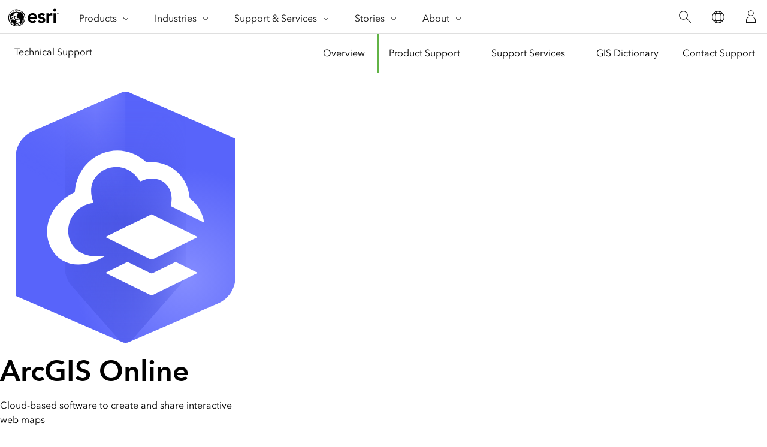

--- FILE ---
content_type: text/html;charset=utf-8
request_url: https://support.esri.com/en-us/products/arcgis-online
body_size: 16320
content:
<!DOCTYPE HTML>
<html lang="en-us" dir="ltr">

<head>
	<meta charset="UTF-8"/>
    <meta name="viewport" content="width=device-width, initial-scale=1"/>

	<title>ArcGIS Online Technical Support | Esri</title>

     
    
        <meta name="robots" content="index, follow, max-image-preview:large, max-snippet:-1, max-video-preview:-1"/>
     
	
    <meta name="description" content="Get support for ArcGIS Online, cloud-based software to create and share interactive web maps."/>
	<meta name="template" content="esri-content-template"/>
	

	

	
<script defer="defer" type="text/javascript" src="/.rum/@adobe/helix-rum-js@%5E2/dist/rum-standalone.js"></script>
<link rel="canonical" href="https://support.esri.com/en-us/products/arcgis-online"/>


	



<link rel='preconnect' href='//webapps-cdn.esri.com' crossorigin/>
<link rel='preconnect' href='//js.arcgis.com' crossorigin/>
<link rel='preconnect' href='//assets.adobedtm.com'/>
<link rel='preconnect' href='//fast.fonts.net' crossorigin/>


<link rel="preload" as="style" href="https://fast.fonts.net/t/1.css?apiType=css&projectid=f9e335c8-e150-4885-976e-f4c392e562c4" crossorigin/>
<link rel="preload" as="style" href="https://webapps-cdn.esri.com/CDN/fonts/v1.4.2/fonts.css" crossorigin/>


<link rel='dns-prefetch' href='//pi.pardot.com' crossorigin/>
<link rel='dns-prefetch' href='//js-cdn.dynatrace.com' crossorigin/>
<link rel='dns-prefetch' href='//cdn.cookielaw.org' crossorigin/>
<link rel='dns-prefetch' href='//api.company-target.com' crossorigin/>
<link rel='dns-prefetch' href='//securetags.esri.com' crossorigin/>
<link rel='dns-prefetch' href='//environmentals.tt.omtrdc.net' crossorigin/>
<link rel='dns-prefetch' href='//geolocation.onetrust.com' crossorigin/>


<link rel="modulepreload" href="https://js.arcgis.com/calcite-components/1.8.0/calcite.esm.js" crossorigin/>
<link rel="stylesheet preload" as="style" href="https://js.arcgis.com/calcite-components/1.8.0/calcite.css" type="text/css" crossorigin/>
<link rel="stylesheet preload" as="style" href="https://webapps-cdn.esri.com/CDN/components/esri-ui/0.2.0/css/colors.css" type="text/css"/>

<!-- Execute (runs the code) -->
<script type="module" src="https://js.arcgis.com/calcite-components/1.8.0/calcite.esm.js"></script>






<script type="text/javascript">
    window.gnav_jsonPath = "/content/experience-fragments/esri-sites/en-us/site-settings/global-navigation-config/2022-nav-config.25.json";
</script>
<script>
    window.gnav_mode = "";
    window.window.gnav_login = "";
    window.window.gnav_collapseMenus = ("" === "true");
</script>






<script src="https://geoip.esri.com/geoip.js"></script>







<style>
    :root {
        --secondarytheme-color: #62B346;

        --theme-color: #62B346;
        --theme-color10: #62B3461A;
        --theme-color50: #62B34680;
        --theme-color-secondary: #00a118;
        --theme-color-secondary10: #00a1181A;
        --theme-color-secondary50: #00a11880;

        --theme-color-dark: #62B346;
        --theme-color-dark10: #62B3461A;
        --theme-color-dark50: #62B34680;
        --theme-color-secondary-dark: #00a118;
        --theme-color-secondary-dark10: #00a1181A;
        --theme-color-secondary-dark50: #00a11880;
    }

    .calcite-mode-dark  {
        --theme-color: var(--theme-color-dark);
        --theme-color10: var(--theme-color-dark10);
        --theme-color50: var(--theme-color-dark50);
        --theme-color-secondary: var(--theme-color-secondary-dark);
        --theme-color-secondary10: var(--theme-color-secondary-dark10);
        --theme-color-secondary50: var(--theme-color-secondary-dark50);
    }

    .calcite-mode-light {
        --theme-color: #62B346;
        --theme-color10: #62B3461A;
        --theme-color50: #62B34680;
        --theme-color-secondary: #00a118;
        --theme-color-secondary10: #00a1181A;
        --theme-color-secondary50: #00a11880;
    }

    .theme-secondary {
        --theme-color: var(--theme-color-secondary);
        --theme-color10: var(--theme-color-secondary10);
        --theme-color50: var(--theme-color-secondary50);
    }

    .theme-secondary .calcite-mode-light {
        --theme-color: var(--theme-color-secondary);
        --theme-color10: var(--theme-color-secondary10);
        --theme-color50: var(--theme-color-secondary50);
    }
    .theme-secondary .calcite-mode-dark {
        --theme-color: var(--theme-color-secondary-dark);
        --theme-color10: var(--theme-color-secondary-dark10);
        --theme-color50: var(--theme-color-secondary-dark50);
    }
</style>





<link rel="apple-touch-icon-precomposed" sizes="180x180" href="/content/dam/esrisites/en-us/common/favicon/esri-favicon-light-180.png"/>
<link rel="icon" media="(prefers-color-scheme:dark)" type="image/png" sizes="32x32" href="/content/dam/esrisites/en-us/common/favicon/esri-favicon-dark-32.png"/>
<link rel="icon" media="(prefers-color-scheme:light)" type="image/png" sizes="32x32" href="/content/dam/esrisites/en-us/common/favicon/esri-favicon-light-32.png"/>
<link rel="icon" type="image/svg+xml" sizes="16x16 32x32 48x48 180x180" href="/content/dam/esrisites/en-us/common/favicon/esri-favicon.svg"/>



    <link rel="alternate" href="https://support.esri.com/en-us/products/arcgis-online" hreflang="en-us"/>

    <link rel="alternate" href="https://support.esri.com/de-de/products/arcgis-online" hreflang="de-de"/>

    <link rel="alternate" href="https://support.esri.com/es-es/products/arcgis-online" hreflang="es-es"/>

    <link rel="alternate" href="https://support.esri.com/fr-fr/products/arcgis-online" hreflang="fr-fr"/>

    <link rel="alternate" href="https://support.esri.com/ja-jp/products/arcgis-online" hreflang="ja-jp"/>

    <link rel="alternate" href="https://support.esri.com/pt-br/products/arcgis-online" hreflang="pt-br"/>

    <link rel="alternate" href="https://support.esri.com/zh-cn/products/arcgis-online" hreflang="zh-cn"/>

    <link rel="alternate" href="https://support.esri.com/en-us/products/arcgis-online" hreflang="x-default"/>





<meta name="twitter:card" content="summary_large_image"/>
<meta name="twitter:site"/>
<meta name="twitter:title" content="ArcGIS Online Technical Support | Esri"/>
<meta property="twitter:url" content="https://support.esri.com/en-us/products/arcgis-online"/>
<meta name="twitter:description" content="Get support for ArcGIS Online, cloud-based software to create and share interactive web maps."/>
<meta property="twitter:image" content="https://support.esri.com/content/dam/support/en-us/social/technical-support-social-share.jpg"/>


<meta property="fb:app_id"/>
<meta property="og:title" content="ArcGIS Online Technical Support | Esri"/>
<meta property="og:url" content="https://support.esri.com/en-us/products/arcgis-online"/>
<meta property="og:description" content="Get support for ArcGIS Online, cloud-based software to create and share interactive web maps."/>
<meta property="og:image" content="https://support.esri.com/content/dam/support/en-us/social/technical-support-social-share.jpg"/>
<meta property="og:type" content="website"/>

<meta name="last-modified" content="Thu, 15 Jan 2026 23:45:23 GMT"/>


<meta name="date-sort" content="Thu, 15 Jan 2026 23:45:23 GMT"/>
<meta name="created"/>








    
    <script type="application/ld+json">
    {	
       "@context": "https://schema.org",
       "@type": "WebPage",
       "name": "ArcGIS Online Technical Support | Esri",
        "sourceOrganization" : {
            "@type": "Organization",
            "name" : "Esri"
            },
       "url": "https://support.esri.com/en-us/products/arcgis-online",
       "image": "/content/dam/esrisites/en-us/support/technical-support/products.jpg",
       "inLanguage" : {
           "@type": "Language",
           "name": "en-us"
       },
       "description":"Get support for ArcGIS Online, cloud-based software to create and share interactive web maps."
   }
 </script>






<!-- Sitelinks Search Box -->


<!-- breadcrumb -->
<script type="application/ld+json" id="breadcrumbs">
{
  "@context": "https://schema.org",
  "@type": "BreadcrumbList",
  "itemListElement":  [{"@type": "ListItem","position": 1,"name":"Product Support","item":"https://support.esri.com/en-us/products"},{"@type": "ListItem","position": 2,"name":"ArcGIS Online","item":"https://support.esri.com/en-us/products/arcgis-online"}]
 }
</script>
<meta name="format-detection" content="telephone=no"/>

<meta name="product" content="ArcGIS Online"/>












  <meta name="cardtype" content="product resources"/>
  <meta name="search-collection" content="products"/>





    
<script src="/etc.clientlibs/esri-sites/clientlibs/datalayer.js"></script>



<script>
    window.dataLayer = Object.assign({}, window.dataLayer, {
        pageTitle: "Arcgis Online",
        pageName: "Product Support:Arcgis Online",
        pagePath: "/content/support/en-us/products/arcgis-online",
        pageType: "",
        pageSubType: "",
        metaOgTitle: "ArcGIS Online Technical Support | Esri",
        metaOgUrl: "https://support.esri.com/en-us/products/arcgis-online",
        metaOgDescription: "Get support for ArcGIS Online, cloud-based software to create and share interactive web maps.",
        metaOgImage: "https://support.esri.com/content/dam/support/en-us/social/technical-support-social-share.jpg",
        datePublished: "",
        domain: window.location.host,
        environment: "crx3composite,nosamplecontent,publish,cloud-ready",
        hierarchy1: "Product Support",
        hierarchy2: "",
        hierarchy3: "",
        hierarchy4: "",
        locale: "en-us",
        resourceType: "esri-sites/components/pages/editablecontentpage",
        template: "/conf/esri-sites/support/settings/wcm/templates/esri-content-template",
        language: "en",
        countryCode: "us",
        tags: "adobe-analytics---only-for-sites:page-type/support|page-sub-type/resources,products:arcgis-online",
    });
</script>




<script type="text/javascript">
    window.storeVariables = Object.assign({}, window.storeVariables, {
        eCommUrl : "https://support.esri.com/api/ecomm",
        lookupUrl : "https://ecomm-api.esri.com/lookup",
        accountsUrl : "https://support.esri.com/en-us/signin",
        checkoutUrl : "https://support.esri.com/checkout",
        cartUrl : "https://support.esri.com/en-us/store/cart",
        customerNumberUrl : "https://support.esri.com/en-us/store/customer-number",
    });
</script>


























<meta name="color theme" content="62B346"/>

<!-- /* Clientlibs */ -->

    
<link rel="stylesheet" href="/etc.clientlibs/esri-sites/clientlibs/components.css" type="text/css">




	
    
    

    

    


        <script type="text/javascript" src="//assets.adobedtm.com/launch-EN26af1ee4ef084984926fd80d1cb93835.min.js"></script>


    
    

    
    <link rel="stylesheet" href="/etc.clientlibs/esri-sites/components/content/event-detail/clientlibs.css" type="text/css">


    
    
    


	
	
</head>

<body class="editablecontentpage page basicpage support-chat" id="editablecontentpage-ac34602552" data-instant-intensity="viewport">

	

	

	
	
		

<div class="cmp-page__skiptomaincontent">
    <a class="cmp-page__skiptomaincontent-link" href="#main-content">Skip to main content</a>
</div>

    <link rel="stylesheet" href="/etc.clientlibs/core/wcm/components/page/v2/page/clientlibs/site/skiptomaincontent.css" type="text/css">



		
<link rel="stylesheet" href="https://webapps-cdn.esri.com/CDN/components/global-nav/css/gn.css"/>
<script src="https://webapps-cdn.esri.com/CDN/components/global-nav/js/gn.js"></script>
<header id="globalnav" aria-label="Main" class="calcite-mode-light"></header>
<main id="main-content">


<div class="aem-Grid aem-Grid--12 aem-Grid--default--12 ">
    
    <div class="local-navigation aem-GridColumn aem-GridColumn--default--12">



    <nav id="second-nav" domain="" navtype="existingNavigation" path="/content/support/en-us/overview"></nav>

</div>
<div class="hero-banner-global-v2 hbgv2-text--centered support-signin aem-GridColumn aem-GridColumn--default--12">

	<link rel="stylesheet" href="/etc.clientlibs/esri-sites/components/content/hero-banner-global-v2/clientlibs.css" type="text/css">

  <script src="/etc.clientlibs/esri-sites/components/content/hero-banner-global-v2/clientlibs.js"></script>








<div class="
	hbg-container
	hbg-container--small
	calcite-mode-light
	has-background
	has-background--
	
	has-background--cover
	
	" style="
	;
	--posX: center;
	--posY: center;
	">

	<div class="hbg-container hbg-container--small">
		
			
			
			
		

		
		

		<div class="hbg-container--small--left">
			<div class="hbg-container--content--small calcite-animate" data-animation="calcite-animate__in-up">
				<div class="hbg-content">
					<div class="esriText esri-text">

    








<div class="esri-text-container">
	<div data-icon="/content/dam/esrisites/en-us/common/icons/product-logos/arcgis-online-64.svg" class="esri-text__iconContainer">
		
		<?xml version="1.0" encoding="UTF-8"?><svg xmlns="http://www.w3.org/2000/svg" xmlns:xlink="http://www.w3.org/1999/xlink" viewBox="0 0 64 64"><defs><style>.uuid-d9112ecb-10b2-48c7-a796-3b28a7165626{fill:none;}.uuid-f37aa643-5371-4c00-a03d-84c2e251d595{mask:url(#uuid-5662fe50-a40c-430a-854d-0e23db08ad1c);}.uuid-db7ebd2f-a1cb-4d18-b965-9d95c97f6f4a{fill:url(#uuid-506390f9-90a4-410b-a6ee-4c79ff0fc468);}.uuid-e1b0cc73-e778-450e-b227-58532e32f090{fill:url(#uuid-6b8d41ba-6de1-4f65-a89b-626274a4c507);}.uuid-e35f0835-5c45-474d-bca4-3d5e44bbf071{fill:url(#uuid-6cbdebce-5ee6-43a3-a223-504807ed072a);}.uuid-8dfbe302-ec1c-4292-9dd8-6f5b2e30efbe{fill:#fff;}.uuid-55c124b6-9ef6-4f9f-93c9-778b59305ce6{fill:url(#uuid-9a114718-d86e-40dc-b68d-b29e57dcbd59);}.uuid-f35ef149-96df-43a3-b4d7-c0742fd2e149{mask:url(#uuid-d753f283-d479-40d4-9281-91da4c295fea);}.uuid-a9e1a3bb-a2e6-4fea-ab44-092bd6cad906{fill:url(#uuid-822be5c0-1859-4ddf-96c2-0b5697f74438);}.uuid-609910eb-b52b-4540-bd5e-cc4bfa2e487c{fill:url(#uuid-6e8c264c-2e76-4af8-b5f1-d1f2743478a3);}</style><linearGradient id="uuid-6e8c264c-2e76-4af8-b5f1-d1f2743478a3" x1="32" y1="-.00051" x2="32" y2="63.99933" gradientTransform="matrix(1, 0, 0, 1, 0, 0)" gradientUnits="userSpaceOnUse"><stop offset=".00038" stop-color="#4551e0" stop-opacity="0"/><stop offset=".0727" stop-color="#4551e0" stop-opacity=".01861"/><stop offset=".14767" stop-color="#4551e0" stop-opacity=".07416"/><stop offset=".22388" stop-color="#4551e0" stop-opacity=".16679"/><stop offset=".30094" stop-color="#4551e0" stop-opacity=".2966"/><stop offset=".37866" stop-color="#4551e0" stop-opacity=".46375"/><stop offset=".45584" stop-color="#4551e0" stop-opacity=".66526"/><stop offset=".50118" stop-color="#4551e0" stop-opacity=".8"/><stop offset=".60399" stop-color="#4551e0" stop-opacity=".78139"/><stop offset=".71055" stop-color="#4551e0" stop-opacity=".72587"/><stop offset=".81882" stop-color="#4551e0" stop-opacity=".63336"/><stop offset=".92754" stop-color="#4551e0" stop-opacity=".50472"/><stop offset=".99962" stop-color="#4551e0" stop-opacity=".4"/></linearGradient><linearGradient id="uuid-506390f9-90a4-410b-a6ee-4c79ff0fc468" x1="38.55088" y1="3.78281" x2="9.00924" y2="54.95044" gradientTransform="matrix(1, 0, 0, 1, 0, 0)" gradientUnits="userSpaceOnUse"><stop offset=".00475" stop-color="#8087ff"/><stop offset=".05952" stop-color="#8087ff" stop-opacity=".79702"/><stop offset=".12357" stop-color="#8087ff" stop-opacity=".58812"/><stop offset=".18847" stop-color="#8087ff" stop-opacity=".40794"/><stop offset=".25289" stop-color="#8087ff" stop-opacity=".26085"/><stop offset=".31675" stop-color="#8087ff" stop-opacity=".14665"/><stop offset=".37988" stop-color="#8087ff" stop-opacity=".0652"/><stop offset=".44198" stop-color="#8087ff" stop-opacity=".01636"/><stop offset=".50186" stop-color="#8087ff" stop-opacity="0"/></linearGradient><radialGradient id="uuid-822be5c0-1859-4ddf-96c2-0b5697f74438" cx="13.51227" cy="43.92688" fx="13.51227" fy="43.92688" r="50.32071" gradientTransform="translate(32.63428 .00196) scale(1.0825)" gradientUnits="userSpaceOnUse"><stop offset="0" stop-color="#858dff"/><stop offset=".51514" stop-color="#5864fa"/></radialGradient><linearGradient id="uuid-6cbdebce-5ee6-43a3-a223-504807ed072a" x1="16.5" y1="31.998" x2="47.5" y2="31.998" gradientTransform="matrix(1, 0, 0, 1, 0, 0)" gradientUnits="userSpaceOnUse"><stop offset="0" stop-color="gray"/><stop offset=".0502" stop-color="#979797"/><stop offset=".14189" stop-color="#bcbcbc"/><stop offset=".23367" stop-color="#d9d9d9"/><stop offset=".32445" stop-color="#eee"/><stop offset=".41379" stop-color="#fafafa"/><stop offset=".5" stop-color="#fff"/><stop offset=".56365" stop-color="#fafafa"/><stop offset=".62966" stop-color="#eee"/><stop offset=".69674" stop-color="#d9d9d9"/><stop offset=".76458" stop-color="#bcbcbc"/><stop offset=".83306" stop-color="#979797"/><stop offset=".902" stop-color="#696969"/><stop offset=".97009" stop-color="#333"/><stop offset="1" stop-color="#1a1a1a"/></linearGradient><mask id="uuid-d753f283-d479-40d4-9281-91da4c295fea" x="16.5" y="-.00051" width="31" height="63.99985" maskUnits="userSpaceOnUse"><path class="uuid-e35f0835-5c45-474d-bca4-3d5e44bbf071" d="M33.69048,63.2342l12.06879-13.7401c1.12199-1.27736,1.74074-2.91939,1.74074-4.61954V6.57907L32.90221,.18946c-.57512-.25174-1.22929-.25174-1.80441,0l-14.59779,6.38962V44.87456c0,1.70015,.61875,3.34218,1.74074,4.61954l12.06879,13.7401c.9055,1.03092,2.50379,.99866,3.38095,0Z"/></mask><linearGradient id="uuid-6b8d41ba-6de1-4f65-a89b-626274a4c507" x1="38.61994" y1="3.82268" x2="9.14053" y2="54.88251" gradientTransform="matrix(1, 0, 0, 1, 0, 0)" gradientUnits="userSpaceOnUse"><stop offset="0" stop-color="#e63a00"/><stop offset=".03093" stop-color="#e63a00" stop-opacity=".88336"/><stop offset=".09894" stop-color="#e63a00" stop-opacity=".6517"/><stop offset=".1678" stop-color="#e63a00" stop-opacity=".45209"/><stop offset=".23618" stop-color="#e63a00" stop-opacity=".28904"/><stop offset=".30392" stop-color="#e63a00" stop-opacity=".16252"/><stop offset=".3709" stop-color="#e63a00" stop-opacity=".07227"/><stop offset=".43681" stop-color="#e63a00" stop-opacity=".01813"/><stop offset=".50036" stop-color="#e63a00" stop-opacity="0"/></linearGradient><linearGradient id="uuid-9a114718-d86e-40dc-b68d-b29e57dcbd59" x1="4.25" y1="31.99999" x2="32" y2="31.99999" gradientTransform="matrix(1, 0, 0, 1, 0, 0)" gradientUnits="userSpaceOnUse"><stop offset=".72165" stop-color="#fff"/><stop offset=".99962" stop-color="#333"/></linearGradient><mask id="uuid-5662fe50-a40c-430a-854d-0e23db08ad1c" x="4" y=".00066" width="28" height="63.99868" maskUnits="userSpaceOnUse"><g><path class="uuid-e1b0cc73-e778-450e-b227-58532e32f090" d="M31.09779,.18946L8.44314,10.10565c-2.54731,1.11497-4.19314,3.63197-4.19314,6.41261V52.05896l26.84779,11.75157c.28757,.12587,.59488,.1888,.90221,.1888V.00066c-.30733,0-.61464,.06293-.90221,.1888Z"/><path class="uuid-55c124b6-9ef6-4f9f-93c9-778b59305ce6" d="M31.09779,.18946L8.44314,10.10565c-2.54731,1.11497-4.19314,3.63197-4.19314,6.41261V52.05896l26.84779,11.75157c.28757,.12587,.59488,.1888,.90221,.1888V.00066c-.30733,0-.61464,.06293-.90221,.1888Z"/></g></mask></defs><g id="uuid-8ef96c93-b911-430f-aaf9-d8969dfbec52"><path class="uuid-a9e1a3bb-a2e6-4fea-ab44-092bd6cad906" d="M4,16.72132V52.05835l27.09921,11.75358c.57376,.24888,1.22642,.25029,1.80018,.00141l22.71627-9.85377c2.6619-1.15467,4.38435-3.77935,4.38435-6.68089V11.94226L32.90079,.18806c-.57376-.24888-1.2283-.24842-1.80206,.00047L8.38435,10.04043c-2.6619,1.15467-4.38435,3.77935-4.38435,6.68089Z"/><g class="uuid-f35ef149-96df-43a3-b4d7-c0742fd2e149"><path class="uuid-609910eb-b52b-4540-bd5e-cc4bfa2e487c" d="M30.30952,63.23419c.42719,.48635,1.04315,.76514,1.69048,.76514s1.26329-.27879,1.69048-.76514l12.06878-13.74009c1.12199-1.27736,1.74074-2.91939,1.74074-4.61954V6.57907L32.90079,.18806c-.57512-.25174-1.22694-.25127-1.80206,.00047l-14.59873,6.33335V44.87456c0,1.70015,.61875,3.34218,1.74074,4.61954l12.06878,13.74009Z"/></g><g class="uuid-f37aa643-5371-4c00-a03d-84c2e251d595"><path class="uuid-db7ebd2f-a1cb-4d18-b965-9d95c97f6f4a" d="M31.09873,.18853L8.36545,10.04786c-2.65038,1.1494-4.36545,3.76258-4.36545,6.65145V52.05835l27.09921,11.75358c.28757,.12587,.59347,.1874,.90079,.1874V.00066c-.30733,0-.6137,.062-.90127,.18787Z"/></g></g><g id="uuid-d6f30754-996a-45ca-af27-089a9bc40825"><rect class="uuid-d9112ecb-10b2-48c7-a796-3b28a7165626" width="64" height="64"/><path class="uuid-8dfbe302-ec1c-4292-9dd8-6f5b2e30efbe" d="M44.63837,43.44825c.086-.04241,.18684-.0424,.27284,.00001l5.24317,2.58601c.05477,.02701,.08945,.08279,.08944,.14386s-.0347,.11684-.08947,.14384l-11.03079,5.43753c-.30546,.15058-.66357,.15058-.96904,0l-11.03137-5.43753c-.05478-.027-.08947-.08277-.08947-.14384s.03467-.11685,.08945-.14386l5.24376-2.58602c.086-.04241,.18683-.04241,.27282,0l5.60833,2.76544c.24651,.12155,.53552,.12155,.78203,0l5.60832-2.76544Zm-17.51516-6.5386c-.05478,.02701-.08947,.08279-.08947,.14386s.0347,.11685,.08948,.14385l11.12495,5.48287c.24642,.12145,.5353,.12145,.78173,0l11.12436-5.48286c.05478-.027,.08948-.08277,.08948-.14385s-.03468-.11685-.08946-.14386l-11.37885-5.60991c-.08598-.04239-.18678-.04239-.27277,0l-11.37945,5.60991Zm-3.25077-8.57788c-3.34289-8.15329,7.35292-12.68159,11.71031-5.60803,.06564,.10656,.20078,.14726,.31419,.09432,4.72679-2.20667,8.80532,1.17815,7.66595,6.03616-.03929,.16752,.04202,.34032,.19635,.41641l8.06283,3.97518c.04167,.02054,.09134,.01594,.12852-.01191s.0556-.07423,.04756-.11998c-.40054-2.28085-1.5451-4.30654-3.57681-5.93994-.05268-.04235-.08567-.10446-.09129-.17181-.4578-5.4838-5.083-9.58021-10.86296-8.98565-.06973,.00717-.1392-.01567-.19111-.06277-6.90937-6.26903-17.38372-1.89791-18.20706,7.4947-.00751,.08562-.05909,.16118-.13604,.19948-13.15289,6.5463-5.94523,24.6288,7.89849,16.2417-12.34584,1.63767-11.79714-12.52265-2.95893-13.55787Z"/></g></svg>
		
	</div>

	

	<h1 class="esri-text__title">ArcGIS Online</h1>

	

	<p class="esri-text__description ">Cloud-based software to create and share interactive web maps</p>
</div>
</div>

				</div>
				<div class="hbg-cta-buttons">
					





<!-- primary for video (if video then no other button)-->
  



<!-- primary for no video -->

		<a class="esri-ui-button
    esri-ui-button--brand
    esri-ui-button--solid
    
    " href="/en-us/signin" data-event="track-component" data-component-name="cta-buttons" data-component-link-type="button" data-component-link="Sign in to Esri">Sign in to Esri</a>

<!-- secondary -->
		<a class="esri-ui-button
    esri-ui-button--brand
    esri-ui-button--outline
    
    " data-event="track-component" data-component-name="cta-buttons" data-link-type="internal" data-component-link-type="button" data-component-link="Get product updates in the app" href="https://support.esri.com/en-us/app">
    Get product updates in the app</a>

<!-- tertiary link -->
		



				</div>
			</div>
		</div>
		
	</div>
</div>
</div>
<div class="calcite-container aem-GridColumn aem-GridColumn--default--12">


<!-- <sly
	data-sly-use.clientLibDefer="com.adobe.cq.wcm.core.components.models.ClientLibraries">
	
</sly> -->


  <div class="
    has-background
    has-background--
    
    has-background--cover
    
    leader-0 trailer-0 padding-leader-2 padding-trailer-2 " style=" --bg-img: url(); --posX: center; --posY: center;  ;">
    <div class="grid-container ">
      

    
    
    
    <div id="container-e143f79c3b" class="cmp-container">
        
        <div class="simple-search">
	<link rel="stylesheet" href="/etc.clientlibs/esri-sites/components/content/simple-search/clientlibs.css" type="text/css">
<script defer src="/etc.clientlibs/esri-sites/components/content/simple-search/clientlibs.js"></script>





<div class="sra-search-field">
	<form id="sraForm" data-search-path="https://support.esri.com/en-us/search">
		<calcite-input placeholder="Search Technical Support" icon="magnifying-glass" scale="l"></calcite-input>
	</form>
</div></div>

        
    </div>


    </div>
  </div>


</div>
<div class="cards-container-v3 aem-GridColumn aem-GridColumn--default--12">








	<link rel="stylesheet" href="/etc.clientlibs/esri-sites/components/layouts/cards-container-v3/clientlibs.css" type="text/css">
<script defer src="/etc.clientlibs/esri-sites/components/layouts/cards-container-v3/clientlibs.js"></script>



<div class="
    padding-leader-2
    padding-trailer-2
    calcite-mode-light
    has-background
    has-background--color
    
    has-background--cover
    " style="--bg-color: var(--calcite-ui-foreground-1);  --bg-img: url(); --posX: center; --posY: center;  ;">


    
    

    
    <div class="grid-container">
    
    
        
        
        
        
        
        
        <div class="card-container-v3 card-container-v3--centered cardsPerRow-3 centered" data-author-mode="false">
        
        
        
            
            
            

            
            
            
            
            
            <ul class="no-list calcite-mode-light relatedLinkMatrix card-container-v3 card-container-v3--centered cardsPerRow-3 centered" data-author-mode="false">
            
            
                <!-- Start Component Parsys -->
                




    
    
    <li class="block">


	<link rel="stylesheet" href="/etc.clientlibs/esri-sites/components/content/text-link-stack-icon/clientlibs.css" type="text/css">





<article class="esri-text--card text-link-stack-icon calcite-animate calcite-mode-light" calcite-animate="true" data-animation="calcite-animate__in-up">
	
	<div class="text-link-stack-icon-wrapper">
		

		<div class="contentarea esri-text-container">
			<h3 class="esri-text__title ">
				Newest articles</h3>
			

			<div class="bottom-link">
				<div class="calcite-button-wrapper calcite-button-wrapper--block" data-custom-analytics="true" data-event="track-component" data-component-name="text-link-stack-icon-series" data-component-link="Newest articles - Problem: Editing issues with hover-enabled Card widget in ArcGIS Experience Builder" data-component-link-type="text" data-link-type="internal">
					<calcite-link href="https://support.esri.com/en-us/knowledge-base/problem-editing-issues-with-hover-enabled-card-widget-i-000039289" icon-end="arrowRight">
						Problem: Editing issues with hover-enabled Card widget in ArcGIS Experience Builder</calcite-link>
				</div>

				
					<div class="calcite-button-wrapper calcite-button-wrapper--block" data-custom-analytics="true" data-event="track-component" data-component-name="text-link-stack-icon-series" data-component-link="Newest articles - Deprecation: Esri Tapestry Segmentation Data" data-component-link-type="text" data-link-type="internal">
						<calcite-link href="https://support.esri.com/en-us/knowledge-base/esri-tapestry-segmentation-data-000039874" icon-end="arrowRight">
							Deprecation: Esri Tapestry Segmentation Data</calcite-link>
					</div>

					<div class="calcite-button-wrapper calcite-button-wrapper--block" data-event="track-component" data-component-name="text-link-stack-icon-series" data-component-link="Newest articles - How To: Access the REST admin endpoint in ArcGIS Enterprise and ArcGIS Online" data-component-link-placement="text_link_stack_icon" data-component-link-type="text" data-link-type="internal">
						<calcite-link href="https://support.esri.com/en-us/knowledge-base/access-the-rest-admin-endpoint-in-arcgis-enterprise-onl-000038418" data-custom-analytics="true" icon-end="arrowRight">
							How To: Access the REST admin endpoint in ArcGIS Enterprise and ArcGIS Online</calcite-link>
					</div>

					<div class="calcite-button-wrapper calcite-button-wrapper--block" data-event="track-component" data-component-name="text-link-stack-icon-series" data-component-link="Newest articles - How To: Recover a corrupted ArcGIS Online Workforce project after the default project group is deleted" data-component-link-placement="text_link_stack_icon" data-component-link-type="text" data-link-type="internal">
						<calcite-link href="https://support.esri.com/en-us/knowledge-base/recover-corrupted-arcgis-online-workforce-project-after-000037900" data-custom-analytics="true" icon-end="arrowRight">
							How To: Recover a corrupted ArcGIS Online Workforce project after the default project group is deleted</calcite-link>
					</div>

					<div class="calcite-button-wrapper calcite-button-wrapper--block" data-event="track-component" data-component-name="text-link-stack-icon-series" data-component-link="Newest articles - How To: Remove the “Map Viewer Classic Is Being Retired” notification in ArcGIS Online" data-component-link-placement="text_link_stack_icon" data-component-link-type="text" data-link-type="internal">
						<calcite-link href="https://support.esri.com/en-us/knowledge-base/map-viewer-classic-is-being-retired-notification-in-arc-000039256" data-custom-analytics="true" icon-end="arrowRight">
							How To: Remove the “Map Viewer Classic Is Being Retired” notification in ArcGIS Online</calcite-link>
					</div>

					

					

					

					
					

				
			</div>

			

		</div>
	</div>
</article></li>


    
    
    <li class="block">


	




<article class="esri-text--card text-link-stack-icon calcite-animate calcite-mode-light" calcite-animate="true" data-animation="calcite-animate__in-up">
	
	<div class="text-link-stack-icon-wrapper">
		

		<div class="contentarea esri-text-container">
			<h3 class="esri-text__title ">
				Common issues</h3>
			

			<div class="bottom-link">
				<div class="calcite-button-wrapper calcite-button-wrapper--block" data-custom-analytics="true" data-event="track-component" data-component-name="text-link-stack-icon-series" data-component-link="Common issues - How To: Swap an ArcGIS Online administrator with an open organization seat" data-component-link-type="text" data-link-type="internal">
					<calcite-link href="https://support.esri.com/en-us/knowledge-base/how-to-swap-an-arcgis-online-administrator-with-an-open-000024113" icon-end="arrowRight">
						How To: Swap an ArcGIS Online administrator with an open organization seat</calcite-link>
				</div>

				
					<div class="calcite-button-wrapper calcite-button-wrapper--block" data-custom-analytics="true" data-event="track-component" data-component-name="text-link-stack-icon-series" data-component-link="Common issues - How To: Copy/clone content from one ArcGIS Online organization or Portal for ArcGIS to another" data-component-link-type="text" data-link-type="internal">
						<calcite-link href="https://support.esri.com/en-us/knowledge-base/how-to-transfer-content-from-one-arcgis-online-organiza-000022252" icon-end="arrowRight">
							How To: Copy/clone content from one ArcGIS Online organization or Portal for ArcGIS to another</calcite-link>
					</div>

					<div class="calcite-button-wrapper calcite-button-wrapper--block" data-event="track-component" data-component-name="text-link-stack-icon-series" data-component-link="Common issues - Problem: Unable to change your ArcGIS Online Organization&#39;s Default Administrator" data-component-link-placement="text_link_stack_icon_1498157459" data-component-link-type="text" data-link-type="internal">
						<calcite-link href="https://support.esri.com/en-us/knowledge-base/unable-to-change-your-arcgis-online-organizations-defau-000031091" data-custom-analytics="true" icon-end="arrowRight">
							Problem: Unable to change your ArcGIS Online Organization&#39;s Default Administrator</calcite-link>
					</div>

					<div class="calcite-button-wrapper calcite-button-wrapper--block" data-event="track-component" data-component-name="text-link-stack-icon-series" data-component-link="Common issues - Problem: Troubleshooting the distributed collaboration setup between ArcGIS Online and Portal for ArcGIS" data-component-link-placement="text_link_stack_icon_1498157459" data-component-link-type="text" data-link-type="internal">
						<calcite-link href="https://support.esri.com/en-us/knowledge-base/problem-troubleshooting-the-distributed-collaboration-s-000020005" data-custom-analytics="true" icon-end="arrowRight">
							Problem: Troubleshooting the distributed collaboration setup between ArcGIS Online and Portal for ArcGIS</calcite-link>
					</div>

					<div class="calcite-button-wrapper calcite-button-wrapper--block" data-event="track-component" data-component-name="text-link-stack-icon-series" data-component-link="Common issues - How To: Download and extract a hosted feature layer with attachments as a file geodatabase in ArcGIS Online" data-component-link-placement="text_link_stack_icon_1498157459" data-component-link-type="text" data-link-type="internal">
						<calcite-link href="https://support.esri.com/en-us/knowledge-base/how-to-download-and-extract-a-hosted-feature-layer-with-000012232" data-custom-analytics="true" icon-end="arrowRight">
							How To: Download and extract a hosted feature layer with attachments as a file geodatabase in ArcGIS Online</calcite-link>
					</div>

					

					

					

					
					

				
			</div>

			

		</div>
	</div>
</article></li>


    
    
    <li class="block">


	




<article class="esri-text--card text-link-stack-icon calcite-animate calcite-mode-light" calcite-animate="true" data-animation="calcite-animate__in-up">
	
	<div class="text-link-stack-icon-wrapper">
		

		<div class="contentarea esri-text-container">
			<h3 class="esri-text__title ">
				Recent updates</h3>
			

			<div class="bottom-link">
				<div class="calcite-button-wrapper calcite-button-wrapper--block" data-custom-analytics="true" data-event="track-component" data-component-name="text-link-stack-icon-series" data-component-link="Recent updates - ArcGIS Online Issues Addressed List – June 2025" data-component-link-type="text" data-link-type="internal">
					<calcite-link href="https://support.esri.com/en-us/patches-updates/2025/arcgis-online-issues-addressed-list-june-2025" icon-end="arrowRight">
						ArcGIS Online Issues Addressed List – June 2025</calcite-link>
				</div>

				
					<div class="calcite-button-wrapper calcite-button-wrapper--block" data-custom-analytics="true" data-event="track-component" data-component-name="text-link-stack-icon-series" data-component-link="Recent updates - ArcGIS Online Issues Addressed List – February 2025" data-component-link-type="text" data-link-type="internal">
						<calcite-link href="https://support.esri.com/en-us/patches-updates/2025/arcgis-online-issues-addressed-list-february-2025" icon-end="arrowRight">
							ArcGIS Online Issues Addressed List – February 2025</calcite-link>
					</div>

					<div class="calcite-button-wrapper calcite-button-wrapper--block" data-event="track-component" data-component-name="text-link-stack-icon-series" data-component-link="Recent updates - ArcGIS Online Issues Addressed List – November 2024" data-component-link-placement="text_link_stack_icon_493056177" data-component-link-type="text" data-link-type="internal">
						<calcite-link href="https://support.esri.com/en-us/patches-updates/2024/arcgis-online-issues-addressed-list-november-2024" data-custom-analytics="true" icon-end="arrowRight">
							ArcGIS Online Issues Addressed List – November 2024</calcite-link>
					</div>

					<div class="calcite-button-wrapper calcite-button-wrapper--block" data-event="track-component" data-component-name="text-link-stack-icon-series" data-component-link="Recent updates - ArcGIS Online Issues Addressed List – June 2024" data-component-link-placement="text_link_stack_icon_493056177" data-component-link-type="text" data-link-type="internal">
						<calcite-link href="https://support.esri.com/en-us/patches-updates/2024/arcgis-online-issues-addressed-list-june-2024" data-custom-analytics="true" icon-end="arrowRight">
							ArcGIS Online Issues Addressed List – June 2024</calcite-link>
					</div>

					<div class="calcite-button-wrapper calcite-button-wrapper--block" data-event="track-component" data-component-name="text-link-stack-icon-series" data-component-link="Recent updates - ArcGIS Online Issues Addressed List – February 2024" data-component-link-placement="text_link_stack_icon_493056177" data-component-link-type="text" data-link-type="internal">
						<calcite-link href="https://support.esri.com/en-us/patches-updates/2024/arcgis-online-issues-addressed-list-february-2024" data-custom-analytics="true" icon-end="arrowRight">
							ArcGIS Online Issues Addressed List – February 2024</calcite-link>
					</div>

					

					

					

					
					

				
			</div>

			

		</div>
	</div>
</article></li>



                <!-- End Component Parsys -->
            </ul>
            
            

            

            
            <div class="card-container-v3_i18n">
                <div class="card-container-v3_i18n-previous">Previous</div>
                <div class="card-container-v3_i18n-next">Next</div>
            </div>

            
            
                
                        <button class="paginate-container" aria-hidden='true' data-paginate="false">
                            <span>Show More</span> <calcite-icon icon="chevron-down"/>
                        </button>
						<calcite-pagination class="paginate-container" page-size="" start-item="1" total-items="" aria-hidden="true" data-paginate-calcite="false" scale="m" calcite-hydrated=""></calcite-pagination>
						<div data-paginate-calcite="false"></div>
                
            
            

            <div class="ctacontainer">
                
                    <div class="calcite-button-wrapper" data-event="track-component" data-component-name="Cards Container v3 - CTA" data-component-link="Search for more articles" data-component-link-type="text">
                        <calcite-button appearance="outline" color="blue" kind="brand" scale="m" href="/en-us/search?product=arcgis+online" alignment="center" width="auto" icon-end="arrowRight">Search for more articles
                        </calcite-button>
                    </div>

                

            </div>
            
        </div>
    </div>
</div>
</div>
<div class="cards-container-v3 theme-secondary aem-GridColumn aem-GridColumn--default--12">








	


<div class="
    padding-leader-2
    padding-trailer-2
    calcite-mode-light
    has-background
    has-background--color
    
    has-background--cover
    " style="--bg-color: var(--calcite-ui-foreground-1);  --bg-img: url(); --posX: center; --posY: center;  ;">


    
    

    
    <div class="grid-container">
    
    
        
        
        
        
        <div class="card-container-v3 card-container-v3--centered cardsPerRow-4 centered" data-author-mode="false">
        
        
        
        
        
            
            
            

            
            
            
            <ul class="no-list calcite-mode-light relatedLinkMatrix card-container-v3 card-container-v3--centered cardsPerRow-4 centered" data-author-mode="false">
            
            
            
            
                <!-- Start Component Parsys -->
                




    
    
    <li class="block">


	




<article class="esri-text--card text-link-stack-icon calcite-animate calcite-mode-light" calcite-animate="true" data-animation="calcite-animate__in-up">
	
	<div class="text-link-stack-icon-wrapper">
		<div class="esri-text__iconContainer">

			

			

			

			
			
				<span><svg id="icon-ui-svg" class="icon-ui-svg" xmlns="http://www.w3.org/2000/svg" viewBox="0 0 48 48"><path d="M14 11.9h-2v-.8h2zm4-.8h-2v.8h2zm-8 0H8v.8h2zm-2 9.8h2v-.8H8zm8 0h2v-.8h-2zm-6 9v-.8H8v.8zm4 0v-.8h-2v.8zm-2-9h2v-.8h-2zm30.076 3.61l.824.824V33.9h-7.158l.8-.8H42.1v-7.434l-.766-.766H5.666l-.766.766V33.1h18.671a2.497 2.497 0 0 0 .158.8H17.9v5.2h2v1.075H39v.8H19.9v.925h-4.8v-.925H7v-.8h8.1V39.1h2v-5.2h-13v-8.566l.834-.834-.834-.834v-7.332l.834-.834-.834-.834V6.1h38.8v8.566l-.833.832.835.833.019 7.332zM15.9 39.9v1.2h3.2v-1.2zM5.666 15.1h35.668l.766-.766V6.9H4.9v7.434zm35.688 9l.766-.767-.016-6.669-.766-.764H5.666l-.766.766v6.668l.766.766zM18 29.9v-.8h-2v.8zm19.66-2.019l-8.084 8.084-3.23-3.23-.566.566 3.796 3.795 8.65-8.65z" id="icon-ui-svg--base"/></svg></span>
			
		</div>

		<div class="contentarea esri-text-container">
			<h3 class="esri-text__title ">
				System requirements</h3>
			<div class="esri-text__description trailer-1 richtext-container">
				<p>Learn what resources are recommended to get the best performance.</p>
</div>

			<div class="bottom-link">
				<div class="calcite-button-wrapper calcite-button-wrapper--block" data-custom-analytics="true" data-event="track-component" data-component-name="text-link-stack-icon-series" data-component-link="System requirements - Explore system requirements" data-component-link-type="text" data-link-type="internal">
					<calcite-link href="https://doc.arcgis.com/en/arcgis-online/reference/browsers.htm" icon-end="arrowRight">
						Explore system requirements</calcite-link>
				</div>

				
			</div>

			

		</div>
	</div>
</article></li>


    
    
    <li class="block">


	




<article class="esri-text--card text-link-stack-icon calcite-animate calcite-mode-light" calcite-animate="true" data-animation="calcite-animate__in-up">
	
	<div class="text-link-stack-icon-wrapper">
		<div class="esri-text__iconContainer">

			

			

			

			
			
				<span><svg xmlns="http://www.w3.org/2000/svg" id="icon-ui-svg" class="icon-ui-svg" viewBox="0 0 48 48"><path id="icon-ui-svg--base" d="M40 9.054v.801H17v-.8zm-23 9.801h23v-.8H17zm0 9h23v-.8H17zm0 9h23v-.8H17zM8.531 19.898l-1.25-1.228-.561.57 1.82 1.787 3.745-3.791-.57-.562zm0 9-1.25-1.228-.561.57 1.82 1.787 3.745-3.791-.57-.562zm0 9-1.25-1.228-.561.57 1.82 1.787 3.745-3.791-.57-.562zm0-28L7.281 8.67l-.561.57 1.82 1.787 3.745-3.791-.57-.562z"/></svg></span>
			
		</div>

		<div class="contentarea esri-text-container">
			<h3 class="esri-text__title ">
				Product life cycle</h3>
			<div class="esri-text__description trailer-1 richtext-container">
				<p>Find information related to the software and technical support provided by Esri throughout a product’s life cycle.</p>
</div>

			<div class="bottom-link">
				<div class="calcite-button-wrapper calcite-button-wrapper--block" data-custom-analytics="true" data-event="track-component" data-component-name="text-link-stack-icon-series" data-component-link="Product life cycle - Explore product life cycle" data-component-link-type="text" data-link-type="internal">
					<calcite-link href="https://support.esri.com/en-us/products/arcgis-online/life-cycle" icon-end="arrowRight">
						Explore product life cycle</calcite-link>
				</div>

				
			</div>

			

		</div>
	</div>
</article></li>


    
    
    <li class="block">


	




<article class="esri-text--card text-link-stack-icon calcite-animate calcite-mode-light" calcite-animate="true" data-animation="calcite-animate__in-up">
	
	<div class="text-link-stack-icon-wrapper">
		<div class="esri-text__iconContainer">

			

			

			

			
			
				<span><svg id="icon-ui-svg" class="icon-ui-svg" xmlns="http://www.w3.org/2000/svg" viewBox="0 0 48 48"><path d="M3.1 9.1v5.8h3v26h35.8v-26h3V9.1zm38 31H6.9V14.9h34.2zm3-26H3.9V9.9h40.2zm-28.5 8.8h16.8a1.602 1.602 0 0 0 1.6-1.6v-.6a1.602 1.602 0 0 0-1.6-1.6H15.6a1.602 1.602 0 0 0-1.6 1.6v.6a1.602 1.602 0 0 0 1.6 1.6zm-.8-2.2a.801.801 0 0 1 .8-.8h16.8a.801.801 0 0 1 .8.8v.6a.801.801 0 0 1-.8.8H15.6a.8.8 0 0 1-.8-.8z" id="icon-ui-svg--base"/></svg></span>
			
		</div>

		<div class="contentarea esri-text-container">
			<h3 class="esri-text__title ">
				Deprecation notices</h3>
			<div class="esri-text__description trailer-1 richtext-container">
				<p>Learn more about which features and functionality will be removed from Esri products.</p>
</div>

			<div class="bottom-link">
				<div class="calcite-button-wrapper calcite-button-wrapper--block" data-custom-analytics="true" data-event="track-component" data-component-name="text-link-stack-icon-series" data-component-link="Deprecation notices - Explore deprecation notices" data-component-link-type="text" data-link-type="internal">
					<calcite-link href="/en-us/search?product=arcgis+online&cardtype=deprecation+notices" icon-end="arrowRight">
						Explore deprecation notices</calcite-link>
				</div>

				
			</div>

			

		</div>
	</div>
</article></li>


    
    
    <li class="block">


	




<article class="esri-text--card text-link-stack-icon calcite-animate calcite-mode-light" calcite-animate="true" data-animation="calcite-animate__in-up">
	
	<div class="text-link-stack-icon-wrapper">
		<div class="esri-text__iconContainer">

			

			

			

			
			
				<span><svg id="icon-ui-svg" class="icon-ui-svg" xmlns="http://www.w3.org/2000/svg" viewBox="0 0 48 48"><path d="M44.457 26.963l-18.01 18.104L9.47 28h1.128l15.85 15.933 17.444-17.534a10.89 10.89 0 0 0 0-15.326 10.737 10.737 0 0 0-15.242 0l-2.202 2.214-2.202-2.214a10.737 10.737 0 0 0-15.241 0A10.892 10.892 0 0 0 6.725 23H5.86a11.693 11.693 0 0 1 2.578-12.491 11.536 11.536 0 0 1 16.374 0l1.636 1.644 1.636-1.644a11.536 11.536 0 0 1 16.374 0 11.69 11.69 0 0 1 0 16.454zM34.277 25.1l-3.78-9.974-7 18.859-5.986-15.839-2.782 6.954H0v.8h15.27l2.22-5.546 6.013 15.912 7-18.861 3.22 8.495H41v-.8z" id="icon-ui-svg--base"/></svg></span>
			
		</div>

		<div class="contentarea esri-text-container">
			<h3 class="esri-text__title ">
				ArcGIS Online Health Dashboard</h3>
			<div class="esri-text__description trailer-1 richtext-container">
				<p>Discover the latest ArcGIS Online service availability information. Get current status information or subscribe to an RSS feed to be notified of interruptions.</p>
</div>

			<div class="bottom-link">
				<div class="calcite-button-wrapper calcite-button-wrapper--block" data-custom-analytics="true" data-event="track-component" data-component-name="text-link-stack-icon-series" data-component-link="ArcGIS Online Health Dashboard - Go to the dashboard" data-component-link-type="text" data-link-type="internal">
					<calcite-link href="https://status.arcgis.com/" icon-end="arrowRight">
						Go to the dashboard</calcite-link>
				</div>

				
			</div>

			

		</div>
	</div>
</article></li>



                <!-- End Component Parsys -->
            </ul>
            
            

            

            
            <div class="card-container-v3_i18n">
                <div class="card-container-v3_i18n-previous">Previous</div>
                <div class="card-container-v3_i18n-next">Next</div>
            </div>

            
            
                
                        <button class="paginate-container" aria-hidden='true' data-paginate="false">
                            <span>Show More</span> <calcite-icon icon="chevron-down"/>
                        </button>
						<calcite-pagination class="paginate-container" page-size="" start-item="1" total-items="" aria-hidden="true" data-paginate-calcite="false" scale="m" calcite-hydrated=""></calcite-pagination>
						<div data-paginate-calcite="false"></div>
                
            
            

            
            
        </div>
    </div>
</div>
</div>
<div class="cards-container-v3 theme-secondary aem-GridColumn aem-GridColumn--default--12">








	


<div class="
    padding-leader-2
    padding-trailer-2
    calcite-mode-light
    has-background
    has-background--color
    
    has-background--cover
    " style="--bg-color: var(--calcite-ui-foreground-1);  --bg-img: url(); --posX: center; --posY: center;  ;">


    
    

    
    <div class="grid-container">
    
    
        
        
        
        
        
        
        <div class="card-container-v3 card-container-v3--centered cardsPerRow-3 centered" data-author-mode="false">
        
        
        
            
            <div class="container-v3 esri-text-container marginbottom50px ">
                <h2 class="esri-text__title stylesystem ">Additional resources</h2>
                
                
            </div>
            

            
            
            
            
            
            <ul class="no-list calcite-mode-light relatedLinkMatrix card-container-v3 card-container-v3--centered cardsPerRow-3 centered" data-author-mode="false">
            
            
                <!-- Start Component Parsys -->
                




    
    
    <li class="block">


	




<article class="esri-text--card text-link-stack-icon calcite-animate calcite-mode-light" calcite-animate="true" data-animation="calcite-animate__in-up">
	
	<div class="text-link-stack-icon-wrapper">
		<div class="esri-text__iconContainer">

			

			

			

			
			
				<span><svg id="icon-ui-svg" class="icon-ui-svg" xmlns="http://www.w3.org/2000/svg" viewBox="0 0 48 48"><path d="M24 47.896a3.897 3.897 0 0 1-1.563-.327L3.1 39.106V12.928a6.169 6.169 0 0 1 3.696-5.651L22.436.43a3.905 3.905 0 0 1 3.128 0L44.9 8.894v26.178a6.17 6.17 0 0 1-3.696 5.651l-15.64 6.846a3.897 3.897 0 0 1-1.564.327zM3.9 38.583l18.857 8.254a3.11 3.11 0 0 0 2.486 0l15.64-6.846a5.37 5.37 0 0 0 3.217-4.92V9.418L25.243 1.163a3.11 3.11 0 0 0-2.486 0L7.117 8.01A5.369 5.369 0 0 0 3.9 12.928zm21.364.344a14.156 14.156 0 0 1-14.17-14.111 13.678 13.678 0 0 1 16.893-13.26l.387.103-1.164 4.336-.389-.107a8.052 8.052 0 0 0-2.141-.282 8.907 8.907 0 0 0-8.74 8.838 9.303 9.303 0 0 0 15.277 7.075.809.809 0 0 1 1.104.062l2.451 2.57a.808.808 0 0 1-.047 1.161 14.213 14.213 0 0 1-9.461 3.615zm-.559-27a12.956 12.956 0 0 0-12.81 12.889 13.375 13.375 0 0 0 22.298 9.899L31.73 32.13a10.103 10.103 0 0 1-16.591-7.687 9.718 9.718 0 0 1 9.54-9.637 8.982 8.982 0 0 1 1.965.212l.748-2.787a11.953 11.953 0 0 0-2.687-.305zM36 26.9H24a3.905 3.905 0 0 1-3.9-3.9.901.901 0 0 1 .9-.9h10.84a7.77 7.77 0 0 0-1.875-4.15l-.131-.158 1.332-5.01.475.357a13.413 13.413 0 0 1 5.26 10.705V26a.901.901 0 0 1-.901.9zm-15-4a.1.1 0 0 0-.1.1 3.103 3.103 0 0 0 3.1 3.1h12a.1.1 0 0 0 .1-.1v-2.156a12.643 12.643 0 0 0-4.47-9.693l-.918 3.451a8.135 8.135 0 0 1 1.95 4.898v.4z" id="icon-ui-svg--base"/></svg></span>
			
		</div>

		<div class="contentarea esri-text-container">
			<h3 class="esri-text__title ">
				Esri Community</h3>
			<div class="esri-text__description trailer-1 richtext-container">
				<p>Share, chat, and collaborate with your Esri user community.</p>
</div>

			<div class="bottom-link">
				<div class="calcite-button-wrapper calcite-button-wrapper--block" data-custom-analytics="true" data-event="track-component" data-component-name="text-link-stack-icon-series" data-component-link="Esri Community - Go to Esri Community" data-component-link-type="text" data-link-type="internal">
					<calcite-link href="https://community.esri.com/t5/arcgis-online/ct-p/arcgis-online" icon-end="arrowRight">
						Go to Esri Community</calcite-link>
				</div>

				
			</div>

			

		</div>
	</div>
</article></li>


    
    
    <li class="block">


	




<article class="esri-text--card text-link-stack-icon calcite-animate calcite-mode-light" calcite-animate="true" data-animation="calcite-animate__in-up">
	
	<div class="text-link-stack-icon-wrapper">
		<div class="esri-text__iconContainer">

			

			

			

			
			
				<span><svg id="icon-ui-svg" class="icon-ui-svg" xmlns="http://www.w3.org/2000/svg" viewBox="0 0 48 48"><path d="M31.5 25.9a2.4 2.4 0 1 0-2.4-2.4 2.403 2.403 0 0 0 2.4 2.4zm0-4a1.6 1.6 0 1 1-1.6 1.6 1.602 1.602 0 0 1 1.6-1.6zm-3 12a3.4 3.4 0 1 0-3.4-3.4 3.404 3.404 0 0 0 3.4 3.4zm0-6a2.6 2.6 0 1 1-2.6 2.6 2.603 2.603 0 0 1 2.6-2.6zm-9.67 1.538c-1.121 1.919-.882 4.915-.726 6.113l.04.316.317.031a22.99 22.99 0 0 1 4.745.998A19.365 19.365 0 0 0 29.5 37.9c3.895 0 6.572-.807 8.188-2.468a4.1 4.1 0 0 0 1.15-3.102c-.363-5.96-1.925-20.724-1.94-20.872l-.046-.434-.428.083c-2.759.536-4.172 2.828-5.286 5.224-.747 1.6-1.675 1.662-2.849 1.74a4.256 4.256 0 0 0-3.072 1.146 5.914 5.914 0 0 0-1.343 3.928 4.796 4.796 0 0 1-.68 2.599 5.609 5.609 0 0 1-1.705 1.275 6.203 6.203 0 0 0-2.659 2.42zm3.05-1.722a6.309 6.309 0 0 0 1.927-1.46 5.306 5.306 0 0 0 .864-3.042 5.238 5.238 0 0 1 1.112-3.431 3.5 3.5 0 0 1 2.559-.913 3.49 3.49 0 0 0 3.52-2.201c1.11-2.384 2.28-4.102 4.287-4.674.266 2.534 1.564 15.031 1.891 20.384a3.293 3.293 0 0 1-.926 2.495C35.658 36.372 33.167 37.1 29.5 37.1a18.691 18.691 0 0 1-6.066-.97 23.996 23.996 0 0 0-4.575-.995c-.136-1.261-.252-3.73.662-5.293a5.381 5.381 0 0 1 2.36-2.126zm-4.623-3.541a8.425 8.425 0 0 0 3.252-4.018 6.774 6.774 0 0 0-.142-4.79 9.82 9.82 0 0 1-.39-1.535 5.367 5.367 0 0 1 .847-3.598l.348-.483-.577-.14c-.226-.054-.892-.17-1.98-.342a3.893 3.893 0 0 0-2.245.312l-3.053 1.409a4.997 4.997 0 0 0-2.894 4.215L9.067 35.98l.5-.086c.392-.067 1.932-.29 2.032-.306 2.183-.557 2.342-2.576 2.512-4.714a11.922 11.922 0 0 1 .89-4.288 6.786 6.786 0 0 1 2.256-2.411zm-3.943 6.636c-.182 2.29-.36 3.606-1.814 3.99-.06 0-.977.137-1.568.228l1.29-19.772a4.194 4.194 0 0 1 2.431-3.54l3.053-1.41a3.082 3.082 0 0 1 1.297-.286 3.138 3.138 0 0 1 .486.038c.573.09 1.038.168 1.372.226a5.965 5.965 0 0 0-.675 3.664 10.508 10.508 0 0 0 .417 1.655 6.033 6.033 0 0 1 .156 4.277 7.65 7.65 0 0 1-2.988 3.659 7.526 7.526 0 0 0-2.49 2.698 12.547 12.547 0 0 0-.968 4.573zm2.172 9.089a36.183 36.183 0 0 1 7.933 1.547 31.139 31.139 0 0 0 7.746 1.458c.116 0 .233-.002.348-.005 5.312-.165 10.375-2.962 11.8-3.815a1.1 1.1 0 0 0 .526-1.084L39.842 7.024 29.525 9.087 17.47 5.068 7.123 10.241 4.04 42.097l.599-.222c.058-.021 5.869-2.156 10.847-1.975zM7.877 10.759l9.653-4.827 11.945 3.981 9.683-1.937 3.888 30.128a.302.302 0 0 1-.144.295c-1.383.828-6.295 3.542-11.414 3.701a28.535 28.535 0 0 1-7.86-1.425 36.761 36.761 0 0 0-8.113-1.575q-.321-.01-.643-.011a34.113 34.113 0 0 0-9.914 1.827z" id="icon-ui-svg--base"/></svg></span>
			
		</div>

		<div class="contentarea esri-text-container">
			<h3 class="esri-text__title ">
				Product Resources</h3>
			<div class="esri-text__description trailer-1 richtext-container">
				<p>Explore resources such as tutorials, documentation, and videos.</p>
</div>

			<div class="bottom-link">
				<div class="calcite-button-wrapper calcite-button-wrapper--block" data-custom-analytics="true" data-event="track-component" data-component-name="text-link-stack-icon-series" data-component-link="Product Resources - Go to resources" data-component-link-type="text" data-link-type="internal">
					<calcite-link href="https://doc.arcgis.com/en/arcgis-online/get-started/what-is-agol.htm" icon-end="arrowRight">
						Go to resources</calcite-link>
				</div>

				
			</div>

			

		</div>
	</div>
</article></li>


    
    
    <li class="block">


	




<article class="esri-text--card text-link-stack-icon calcite-animate calcite-mode-light" calcite-animate="true" data-animation="calcite-animate__in-up">
	
	<div class="text-link-stack-icon-wrapper">
		<div class="esri-text__iconContainer">

			

			

			

			
			
				<span><svg id="icon-ui-svg" class="icon-ui-svg" xmlns="http://www.w3.org/2000/svg" viewBox="0 0 48 48"><path d="M34 28.9H10v-.8h24zm-24 5h20v-.8H10zm31.591-20.8l-.8.8H45.1v25.2H18.583l-9.817 4.245 1.823-4.245H3.9V13.9h22.665l.8-.8H3.1v26.8h6.274l-2.142 4.986L18.666 39.9H45.9V13.1zm-.953-5.141l.449 2.676L32.6 19.12l-.567-.565 8.195-8.196-.286-1.708L24.09 24.476a1.82 1.82 0 0 1-.689.431l-3.52 1.22 1.213-3.525a1.832 1.832 0 0 1 .431-.692L42.461.989l2.578 2.577zm3.268-4.394L42.461 2.12 22.09 22.475a1.036 1.036 0 0 0-.242.388l-.678 1.97 1.968-.682a1.018 1.018 0 0 0 .384-.24z" id="icon-ui-svg--base"/></svg></span>
			
		</div>

		<div class="contentarea esri-text-container">
			<h3 class="esri-text__title ">
				Esri Blog</h3>
			<div class="esri-text__description trailer-1 richtext-container">
				<p>Get deeper insight into how ArcGIS helps you get your work done. We share best practices, product updates, software patches, website maintenance, events, and GIS community success stories.</p>
</div>

			<div class="bottom-link">
				<div class="calcite-button-wrapper calcite-button-wrapper--block" data-custom-analytics="true" data-event="track-component" data-component-name="text-link-stack-icon-series" data-component-link="Esri Blog - Go to the Esri Blog" data-component-link-type="text" data-link-type="internal">
					<calcite-link href="https://www.esri.com/arcgis-blog/products/arcgis-online" icon-end="arrowRight">
						Go to the Esri Blog</calcite-link>
				</div>

				
			</div>

			

		</div>
	</div>
</article></li>



                <!-- End Component Parsys -->
            </ul>
            
            

            

            
            <div class="card-container-v3_i18n">
                <div class="card-container-v3_i18n-previous">Previous</div>
                <div class="card-container-v3_i18n-next">Next</div>
            </div>

            
            
                
                        <button class="paginate-container" aria-hidden='true' data-paginate="false">
                            <span>Show More</span> <calcite-icon icon="chevron-down"/>
                        </button>
						<calcite-pagination class="paginate-container" page-size="" start-item="1" total-items="" aria-hidden="true" data-paginate-calcite="false" scale="m" calcite-hydrated=""></calcite-pagination>
						<div data-paginate-calcite="false"></div>
                
            
            

            
            
        </div>
    </div>
</div>
</div>
<div class="cards-container-v3 aem-GridColumn aem-GridColumn--default--12">








	


<div class="
    padding-leader-2
    padding-trailer-2
    calcite-mode-light
    has-background
    has-background--color
    
    has-background--cover
    " style="--bg-color: var(--calcite-ui-foreground-1);  --bg-img: url(); --posX: center; --posY: center;  ;">


    
    

    
    <div class="grid-container">
    
    
        
        
        
        
        
        
        <div class="card-container-v3 card-container-v3--centered cardsPerRow-3 centered" data-author-mode="false">
        
        
        
            
            <div class="container-v3 esri-text-container marginbottom50px ">
                <h2 class="esri-text__title stylesystem ">ArcGIS Online Extensions</h2>
                
                
            </div>
            

            
            
            
            
            
            <ul class="no-list calcite-mode-light relatedLinkMatrix card-container-v3 card-container-v3--centered cardsPerRow-3 centered" data-author-mode="false">
            
            
                <!-- Start Component Parsys -->
                




    
    
    <li class="block">




	<link rel="stylesheet" href="/etc.clientlibs/esri-sites/components/content/cards-simple/clientlibs.css" type="text/css">



<article class="esri-text--card cards-simple calcite-animate activelink calcite-mode-light" aria-hidden='true' calcite-animate='true' data-animation="calcite-animate__in-up">
	
		<a href="https://support.esri.com/en-us/products/arcgis-image-for-arcgis-online" data-custom-analytics="true" data-event="track-component" data-component-name="cards-simple" data-component-link="ArcGIS Image for ArcGIS Online" data-component-link-placement="cards_simple" data-component-link-type="full" data-link-type="internal">

	
	<div class="card-content esri-text-container card-border">
		

		<div class="text-container">
			<h3 class="card-title esri-text__title" data-link-type="internal">ArcGIS Image for ArcGIS Online</h3>

			
		</div>

	</div>
	</a>
</article>
</li>


    
    
    <li class="block">




	


<article class="esri-text--card cards-simple calcite-animate activelink calcite-mode-light" aria-hidden='true' calcite-animate='true' data-animation="calcite-animate__in-up">
	
		<a href="https://support.esri.com/en-us/products/arcgis-hub" data-custom-analytics="true" data-event="track-component" data-component-name="cards-simple" data-component-link="ArcGIS Hub" data-component-link-placement="cards_simple_copy" data-component-link-type="full" data-link-type="internal">

	
	<div class="card-content esri-text-container card-border">
		

		<div class="text-container">
			<h3 class="card-title esri-text__title" data-link-type="internal">ArcGIS Hub</h3>

			
		</div>

	</div>
	</a>
</article>
</li>


    
    
    <li class="block">




	


<article class="esri-text--card cards-simple calcite-animate activelink calcite-mode-light" aria-hidden='true' calcite-animate='true' data-animation="calcite-animate__in-up">
	
		<a href="https://support.esri.com/en-us/products/arcgis-velocity" data-custom-analytics="true" data-event="track-component" data-component-name="cards-simple" data-component-link="ArcGIS Velocity" data-component-link-placement="cards_simple_copy_893392002" data-component-link-type="full" data-link-type="internal">

	
	<div class="card-content esri-text-container card-border">
		

		<div class="text-container">
			<h3 class="card-title esri-text__title" data-link-type="internal">ArcGIS Velocity</h3>

			
		</div>

	</div>
	</a>
</article>
</li>



                <!-- End Component Parsys -->
            </ul>
            
            

            

            
            <div class="card-container-v3_i18n">
                <div class="card-container-v3_i18n-previous">Previous</div>
                <div class="card-container-v3_i18n-next">Next</div>
            </div>

            
            
                
                        <button class="paginate-container" aria-hidden='true' data-paginate="false">
                            <span>Show More</span> <calcite-icon icon="chevron-down"/>
                        </button>
						<calcite-pagination class="paginate-container" page-size="" start-item="1" total-items="" aria-hidden="true" data-paginate-calcite="false" scale="m" calcite-hydrated=""></calcite-pagination>
						<div data-paginate-calcite="false"></div>
                
            
            

            
            
        </div>
    </div>
</div>
</div>
<div class="experiencefragment aem-GridColumn aem-GridColumn--default--12">

    
    

    



<div class="xf-content-height">
    <div class="root responsivegrid">


<div class="aem-Grid aem-Grid--12 aem-Grid--default--12 ">
    
    <div class="raw-html-for-js-app aem-GridColumn aem-GridColumn--default--12">

	<style>
.cta-questions {
padding-top:0 !important;
}
</style>
</div>
<div class="calcite-container calcite-mode-light calcite-theme-light aem-GridColumn aem-GridColumn--default--12">


<!-- <sly
	data-sly-use.clientLibDefer="com.adobe.cq.wcm.core.components.models.ClientLibraries">
	
</sly> -->


  <div class="
    has-background
    has-background--
    
    has-background--cover
    
    leader-2 trailer-0 padding-leader-1 padding-trailer-0 text-center" style=" --bg-img: url(); --posX: center; --posY: center;  ;">
    <div class="grid-container ">
      

    
    
    
    <div id="container-efd74037c7" class="cmp-container">
        
        <div class="columnsystem">
	<link rel="stylesheet" href="/etc.clientlibs/esri-sites/components/layouts/columnsystem/clientlibs.css" type="text/css">





<div class="column-14 tablet-column-10 phone-column-6 pre-5 post-5 tablet-pre-0 tablet post-0 phone-pre-0 phone-post-0" data-aem-columnsys="column-14">
	
	

    
    
    
    <div id="container-d772790952" class="cmp-container">
        
        <div class="esri-text">

    








<div class="esri-text-container">
	

	

	<h2 class="esri-text__title">Get more assistance</h2>

	

	<p class="esri-text__description ">Browse our mobile support app on your smartphone or speak to one of our specialists. There are a variety of ways we can assist you.</p>
</div>
</div>

        
    </div>


	
</div>
</div>

        
    </div>


    </div>
  </div>


</div>
<div class="cta-container aem-GridColumn aem-GridColumn--default--12">

	<script defer src="/etc.clientlibs/esri-sites/components/layouts/cta-container/clientlibs.js"></script>






	<div theme="light" class="cta-questions light-mode calcite-mode-light" id="assistance">
		
		
			<div class="grid-container ctaprimary">
				


	<link rel="stylesheet" href="/etc.clientlibs/esri-sites/components/content/calltoaction-primary/clientlibs.css" type="text/css">









<div class="grid-container cta-questions_primary-contact-questions block-group block-group-3-up tablet-block-group-1-up phone-block-group-1-up">
	<div class="block question large">
		
		<div class="svg-icon">
			<svg id="icon-ui-svg" class="icon-ui-svg" xmlns="http://www.w3.org/2000/svg" viewBox="0 0 48 48"><path d="M7.9 34.956a16.874 16.874 0 0 1 16.6-17.1 16.874 16.874 0 0 1 16.6 17.1A1.123 1.123 0 0 1 40 36.1H9a1.123 1.123 0 0 1-1.1-1.144zM39.312 40.9c1.7 0 2.631.74 2.77 2.2H6.939c.222-1.123 1.388-2.2 3.66-2.2zM23.939 21.068l.035.8a12.76 12.76 0 0 0-11.772 10.226l-.781-.168a13.557 13.557 0 0 1 12.517-10.858zM39.312 40.1H24.9v-3.2H40a1.925 1.925 0 0 0 1.9-1.944 17.68 17.68 0 0 0-17-17.88V14.9H29v-.8h-9v.8h4.1v2.177a17.68 17.68 0 0 0-17 17.88A1.925 1.925 0 0 0 9 36.9h15.1v3.2H10.6c-3.092 0-4.5 1.762-4.5 3.4v.4h36.8v-.4c0-2.161-1.308-3.4-3.588-3.4zM40.45 8.116l-2.12 2.121-.567-.566 2.12-2.121zM11.237 9.671l-.566.566-2.121-2.12.566-.567zM42 19.1h3v.8h-3zm-35 .8H4v-.8h3zM24.9 2v3h-.8V2z" id="icon-ui-svg--base"/></svg>
		</div>
		<h3 class="question-title">
			Support Services
		</h3>
		<p class="question-sub-title">Access Esri’s industry-leading support</p>
		
			<div class="calcite-button-wrapper" data-event="track-component" data-component-name="CTA Container" data-component-link="Support Services - Learn about service options" data-component-link-type="button">

				<calcite-button appearance="solid" color="blue" kind="brand" scale="m" href="https://support.esri.com/en-us/support-services/overview">Learn about service options
				</calcite-button>

			</div>

		
	</div>
	<div class="block question large">
		
		<div class="svg-icon">
			<svg id="icon-ui-svg" class="icon-ui-svg" xmlns="http://www.w3.org/2000/svg" viewBox="0 0 48 48"><path d="M22.437.43L6.796 7.278a6.169 6.169 0 0 0-3.696 5.65v26.179l19.337 8.463a3.905 3.905 0 0 0 3.127 0l15.64-6.846a6.17 6.17 0 0 0 3.696-5.651V8.894L25.563.431a3.905 3.905 0 0 0-3.126 0zM44.1 35.073a5.37 5.37 0 0 1-3.216 4.919l-15.64 6.846a3.11 3.11 0 0 1-2.487 0L3.9 38.583V12.928a5.369 5.369 0 0 1 3.216-4.919l15.64-6.846a3.11 3.11 0 0 1 2.487 0L44.1 9.417zM15.54 11.84a.705.705 0 0 0-.088 1.067l1.72 1.732a.695.695 0 0 0 .875.087 10.865 10.865 0 0 1 11.904 0 .693.693 0 0 0 .875-.087l1.72-1.732a.705.705 0 0 0-.088-1.067 14.427 14.427 0 0 0-16.918 0zm14.782 2.172a11.673 11.673 0 0 0-12.646 0L16.1 12.424a13.624 13.624 0 0 1 15.798 0zM10.595 30.459a.706.706 0 0 0 .15.016.697.697 0 0 0 .495-.207l1.887-1.9a.697.697 0 0 0 .175-.672 12.032 12.032 0 0 1-.427-3.17 11.902 11.902 0 0 1 1.835-6.375.691.691 0 0 0-.09-.865l-1.72-1.732a.7.7 0 0 0-1.075.095A15.637 15.637 0 0 0 9.1 24.5a15.817 15.817 0 0 0 .988 5.523.696.696 0 0 0 .507.436zM9.9 24.5a15.12 15.12 0 0 1 2.49-8.324l1.602 1.615a12.7 12.7 0 0 0-1.918 6.735 12.833 12.833 0 0 0 .44 3.325L10.8 29.64A15.006 15.006 0 0 1 9.9 24.5zm25.225.026a11.94 11.94 0 0 1-1.56 5.898.697.697 0 0 0 .109.836l1.73 1.743a.697.697 0 0 0 .497.207.716.716 0 0 0 .08-.004.694.694 0 0 0 .513-.32 15.772 15.772 0 0 0-.32-17.237.7.7 0 0 0-1.073-.095l-1.72 1.731a.691.691 0 0 0-.092.865 11.903 11.903 0 0 1 1.836 6.376zm.438-8.353a14.975 14.975 0 0 1 .32 16.178l-1.585-1.598a12.756 12.756 0 0 0-.291-12.964zM30.388 34.01a10.756 10.756 0 0 1-9.574 1.639.688.688 0 0 0-.696.172l-1.835 1.849a.707.707 0 0 0-.19.639.697.697 0 0 0 .417.507 14.452 14.452 0 0 0 14.4-1.987.7.7 0 0 0 .269-.509.709.709 0 0 0-.203-.543l-1.687-1.699a.688.688 0 0 0-.901-.068zM24 39.1a13.585 13.585 0 0 1-5.048-.97l1.687-1.699a11.56 11.56 0 0 0 10.15-1.723l1.543 1.555A13.652 13.652 0 0 1 24 39.1zm.5-7.2a7.409 7.409 0 0 0 7.4-7.4 7.163 7.163 0 0 0-.084-1.08.8.8 0 0 0-1.356-.445l-3.928 3.927-3.292-1.391-1.391-3.294 3.731-3.731a.8.8 0 0 0-.503-1.363 7.54 7.54 0 0 0-.577-.023 7.387 7.387 0 0 0-6.975 9.858l-7.078 7.08a1.151 1.151 0 0 0 0 1.625l1.538 1.538a2.425 2.425 0 0 0 3.43 0l5.984-5.986a7.302 7.302 0 0 0 3.101.685zm-9.651 4.735a1.662 1.662 0 0 1-2.297 0l-1.538-1.537a.35.35 0 0 1 0-.495l7.444-7.446-.096-.244A6.59 6.59 0 0 1 24.5 17.9c.173 0 .345.007.514.02L20.9 22.033l1.728 4.088 4.089 1.727 4.307-4.309a6.359 6.359 0 0 1 .075.961 6.607 6.607 0 0 1-6.6 6.6 6.524 6.524 0 0 1-2.999-.725l-.26-.133z" id="icon-ui-svg--base"/></svg>
		</div>
		<h3 class="question-title">
			Esri Support App
		</h3>
		<p class="question-sub-title">Manage cases directly from your phone</p>

		
			<div class="calcite-button-wrapper" data-event="track-component" data-component-name="CTA Container" data-component-link="Esri Support App - Download the app" data-component-link-type="button">

				<calcite-button appearance="solid" color="blue" kind="brand" scale="m" href="https://support.esri.com/en-us/app">Download the app
				</calcite-button>

			</div>

		
	</div>
	<div class="block question large">
		
		<div class="svg-icon">
			<svg id="icon-ui-svg" class="icon-ui-svg" xmlns="http://www.w3.org/2000/svg" viewBox="0 0 48 48"><path d="M39.973 19.342l.069-.016a67.604 67.604 0 0 0-.898-3.54A16.04 16.04 0 0 0 23.514 4.1 16.006 16.006 0 0 0 7.797 16.11c-.175.663-.324 1.326-.477 1.99H6.5a1.402 1.402 0 0 0-1.4 1.4v2a1.402 1.402 0 0 0 1.4 1.4h1.4v-3.792q.304-1.398.67-2.796A15.216 15.216 0 0 1 23.514 4.9a15.248 15.248 0 0 1 14.86 11.104 66.99 66.99 0 0 1 .805 3.156c-.375.029-1.054.27-1.054 1.659v8.47c0 1.376.666 1.625 1.043 1.658-2.449 5.636-4.985 9.933-11.21 10.536a1.979 1.979 0 0 0-1.904-1.464h-2.108a1.981 1.981 0 1 0 0 3.962h2.108a1.978 1.978 0 0 0 1.953-1.699c6.887-.656 9.598-5.636 12.153-11.61 1.29-.717 2.766-2.661 2.766-3.924V23.36c0-1.324-1.624-3.396-2.953-4.018zM7.1 22.1h-.6a.6.6 0 0 1-.6-.6v-2a.6.6 0 0 1 .6-.6h.6zm18.954 21.081h-2.108a1.181 1.181 0 0 1 0-2.362h2.108a1.181 1.181 0 0 1 0 2.362zm16.071-16.433c0 1.207-2.003 3.406-2.856 3.406-.284 0-.343-.47-.343-.865v-8.47c0-.395.06-.865.343-.865.853 0 2.856 2.2 2.856 3.406z" id="icon-ui-svg--base"/></svg>
		</div>
		<h3 class="question-title">
			Contact Support
		</h3>
		<p class="question-sub-title">Get help from ArcGIS Analysts</p>
		
			<div class="calcite-button-wrapper" data-event="track-component" data-component-name="CTA Container" data-component-link="Contact Support - Go to contact options" data-component-link-type="text">

				
					<calcite-button color="blue" kind="brand" scale="m" href="https://support.esri.com/en-us/contact">
						Go to contact options
					</calcite-button>

				
				
			</div>
		
		<div class="question-large-phone-description"></div>
	</div>
</div>


	<div class="calcite-button-wrapper leader-1 trailer-3 cta-questions_social-trailer-text font-size--3 text-center" data-event="track-component" data-component-name="CTA Container" data-component-link=" - Support outside the USA">
		
		<calcite-link href="https://support.esri.com/en-us/international-support-services" icon-end="arrowRight" color="blue" class="padding-x--2" data-component-link-type="text">Support outside the USA</calcite-link>
	</div>


			</div>
			
			
		
		
		
	</div>


</div>
<div class="calcite-container aem-GridColumn aem-GridColumn--default--12">


<!-- <sly
	data-sly-use.clientLibDefer="com.adobe.cq.wcm.core.components.models.ClientLibraries">
	
</sly> -->


  <div class="
    has-background
    has-background--
    
    has-background--cover
    
    leader-0 trailer-0 padding-leader-2 padding-trailer-0 " style=" --bg-img: url(); --posX: center; --posY: center;  ;">
    <div class="grid-container ">
      

    
    
    
    <div id="container-490425c26b" class="cmp-container">
        
        
        
    </div>


    </div>
  </div>


</div>

    
</div>
</div>

</div>

</div>
<div class="raw-html-for-js-app aem-GridColumn aem-GridColumn--default--12">

	<link rel="stylesheet" href="https://webapps-cdn.esri.com/CDN/react/support-ai-chatbot/static/css/support-ai-chatbot.css"/>
<div id="support-ai-chatbot"></div>
<script defer src="https://webapps-cdn.esri.com/CDN/react/support-ai-chatbot/static/js/support-ai-chatbot.js"></script>
</div>

    
</div>
</main>

		
		
    
    

    
	<script defer src="/etc.clientlibs/clientlibs/granite/jquery/granite/csrf.js"></script>
<script defer src="/etc.clientlibs/core/wcm/components/commons/site/clientlibs/container.js"></script>
<script defer src="/etc.clientlibs/esri-sites/clientlibs/components.js"></script>



<div hidden><span id="new-window">opens in new window</span></div>

<calcite-modal id="page-modal" scale="m" width="m" aria-modal="true" role="dialog">
	<div slot="header"></div>
	<div slot="content"></div>
</calcite-modal>

<div id="live-region" class="assistText" aria-live="polite"></div>


<script src="https://webapps-cdn.esri.com/CDN/packages/instant.page/instantpage.min.js"></script>

<script src="https://rum.hlx.page/.rum/@adobe/helix-rum-js@^2/dist/rum-standalone.js"></script>

    

    

    


        <script type="text/javascript">_satellite.pageBottom();</script>


    
    

		
    
<script src="/etc.clientlibs/esri-sites/clientlibs/clientlib-dependencies.js"></script>



	
</body>

</html>
